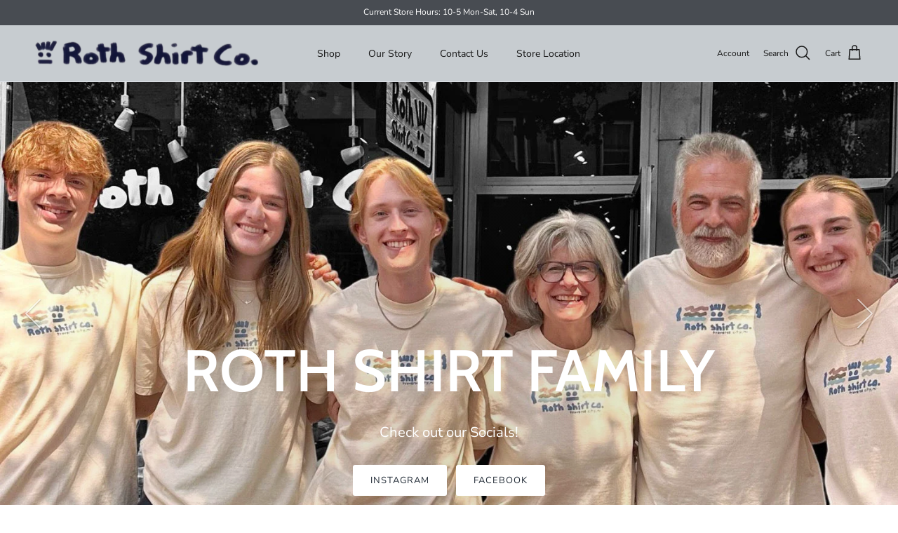

--- FILE ---
content_type: application/javascript
request_url: https://shipsell.laralancer.com/scripts/ship-d2cbb26c1e793eab7c26f63a605a7d2b-sell.js?shop=roth-shirt-co.myshopify.com
body_size: 2645
content:
function Shipsell(){window.ShipsellSettings=null;this.generate=function(settings){window.ShipsellSettings=settings;let url=new URL(window.location.href);let showPreview=url.searchParams.get("shipsell-preview");if(showPreview===null&&settings.active===0)return;let type=settings.type;if(url.pathname.indexOf('pink-pewter-glam-box-club')!==-1)return;if(settings.id===2253&&!url.pathname.includes('retail'))return;if(settings.id===2206&&url.pathname.indexOf('whole')!==-1)return;let productPage=window.location.href.split('/products/')[1];let customElements=document.getElementsByClassName('shipsell-calculator');let br=document.createElement('br');if(url.pathname.indexOf('/cart')!==-1){if(settings.visible_on_checkout!==0){let cartForm=getCartForm();if(cartForm&&customElements.length===0){let wrapper=document.createElement('div');wrapper.classList.add('shipsell-calculator');if(settings.checkout_position==='left')wrapper.style.float='left';else wrapper.style.float='right';cartForm.parentNode.insertBefore(wrapper,cartForm.nextSibling)}}}
if(productPage!==undefined&&customElements.length===0){if(settings.visible_on_product!==0){let form=getForm();if(form){let wrapper=document.createElement('div');wrapper.classList.add('shipsell-calculator');if(settings.placement.indexOf('under')!==-1)form.parentNode.insertBefore(wrapper,form.nextSibling);else form.parentNode.insertBefore(wrapper,form.previousSibling)}}}
console.log(settings.id);if(settings.id!==1765&&settings.id!==2960){try{XMLHttpRequest.prototype.realSend=XMLHttpRequest.prototype.send;XMLHttpRequest.prototype.send=function(value){this.addEventListener("load",function(){if((this._url==='/cart/add.js'||this._url==='/cart/change.js'||this._url==='/cart/update.js')&&this._method==='POST'){updatePrice();if(settings.id===2163&&document.getElementsByClassName('shipsell-calculator-custom').length===0){let menuOpened=document.getElementsByClassName('mm-menu_opened').length>0;setTimeout(function(){let cartSide=document.getElementsByClassName('mm-action_buttons')[0];let ele=document.createElement("div");ele.className="shipsell-calculator-custom";ele.style.marginLeft='20px';cartSide.parentNode.insertBefore(ele,cartSide.nextSibling);let customElementsCustom=document.getElementsByClassName('shipsell-calculator-custom');buildUrgencer(settings,customElementsCustom,!0)},menuOpened?0:1500)}}},!1);this.realSend(value)}}catch(err){console.log('I get error');console.log(err)}}
customElements=document.getElementsByClassName('shipsell-calculator');buildUrgencer(settings,customElements);updatePrice();let addToCartBtn=document.querySelector('[name=add]');if(addToCartBtn!==null)addToCartBtn.addEventListener('click',updatePrice);function getForm(){let form=document.getElementById('add-item-form');if(!form||form.length===0)form=document.getElementById('AddToCart--product-template');if(!form||form.length===0)form=document.getElementsByClassName("product-form__buttons")[0];if(!form||form.length===0)form=document.getElementsByClassName("add-cart-wrapper")[0];if(!form||form.length===0)form=document.getElementsByClassName("product-form--atc")[0];if(!form||form.length===0)form=document.querySelector("form[action='/cart/add']");if(!form||form.length===0)form=document.querySelector("form[action^='/cart/add']");if(!form||form.length===0)form=document.querySelector("form[action$='/cart/add']");if(!form||form.length===0)form=document.querySelector("form[action='/cart/add.js']");if(!form||form.length===0)form=document.querySelector("form[action='/cart/add?return=/']");if(!form||form.length===0)form=document.getElementsByClassName("form.product-form");if(!form||form.length===0)form=document.getElementsByClassName("btn-addtocart")[0];if(!form||form.length===0)form=document.getElementsByClassName("product-form__cart-submit")[0];if(!form||form.length===0)form=document.getElementById("addToCart");return form}
function buildUrgencer(settings,customElements,overwriteMargin=!1){for(let i=0;i<customElements.length;i++){let customElement=customElements[i];customElement.style.display='inline-block';customElement.style.backgroundColor=settings.background_color;if(!overwriteMargin)customElement.style.marginTop=settings.margin_top+'px';if(!overwriteMargin)customElement.style.marginRight=settings.margin_right+'px';if(!overwriteMargin)customElement.style.marginBottom=settings.margin_bottom+'px';if(!overwriteMargin)customElement.style.marginLeft=settings.margin_left+'px';customElement.style.paddingTop=settings.padding_top+'px';customElement.style.paddingRight=settings.padding_right+'px';customElement.style.paddingBottom=settings.padding_bottom+'px';customElement.style.paddingLeft=settings.padding_left+'px';customElement.style.border=settings.border_width+'px '+settings.border_style+' '+settings.border_color;customElement.style.borderRadius=settings.border_radius+'px';customElement.style.fontSize=settings.font_size+'px';let imgWrapper=document.createElement('div');imgWrapper.classList.add('shipsell-img-wrapper');imgWrapper.style.display='table-cell';let image=document.createElement('img');image.style.height=settings.image_height+'px';image.style.width='auto';image.style.verticalAlign='middle';let customImage=settings.image==='/images/truck.png'?settings.image:'/images/shipsell/'+settings.image;image.src='https://shipsell.laralancer.com/'+customImage;imgWrapper.appendChild(image);customElement.appendChild(imgWrapper);let textWrapper=document.createElement('div');textWrapper.classList.add('shipsell-text-wrapper');textWrapper.style.display='table-cell';textWrapper.style.verticalAlign='middle';textWrapper.style.paddingLeft='18px';textWrapper.style.lineHeight='1.3';let shippingLeft=0;if(type==='price'){let freeShippingPrice=parseFloat(settings.price).toFixed(2);let currentPrice=getCartPrice().toString();currentPrice=currentPrice.substring(0,currentPrice.length-2)+"."+currentPrice.substring(currentPrice.length-2);currentPrice=parseFloat(currentPrice).toFixed(2);shippingLeft=parseFloat(freeShippingPrice-currentPrice).toFixed(2);if(shippingLeft<=0)shippingLeft=0}else{let currentQuantity=parseInt(getItemCount());shippingLeft=parseInt(settings.price)-currentQuantity;if(shippingLeft<=0)shippingLeft=0}
let title=document.createElement('span');let subtitle=document.createElement('span');if(settings.id===2721&&shippingLeft>0)shippingLeft=shippingLeft.replace('.',',');if(settings.id===2767&&shippingLeft>0){let nf=new Intl.NumberFormat();shippingLeft=nf.format(shippingLeft).replace(',','.')}
if(shippingLeft===0){if(settings.title_after)title.innerHTML=settings.title_after.replace('%shippingLeft',shippingLeft).replace('%shipping',settings.price);if(settings.subtitle_after)subtitle.innerHTML=settings.subtitle_after.replace('%shippingLeft',shippingLeft).replace('%shipping',settings.price);}else{if(settings.title)title.innerHTML=settings.title.replace('%shippingLeft',shippingLeft).replace('%shipping',settings.price);if(settings.subtitle)subtitle.innerHTML=settings.subtitle.replace('%shippingLeft',shippingLeft).replace('%shipping',settings.price);}
title.style.color=settings.title_color;subtitle.style.color=settings.subtitle_color;textWrapper.appendChild(title);if(title.innerHTML!==''&&subtitle.innerHTML!=='')title.innerHTML+='<br>';textWrapper.appendChild(subtitle);customElement.appendChild(textWrapper)}}
function getCartForm(){let form=document.querySelector("#content form[action='/cart']");if(!form||form.length===0)form=document.getElementsByClassName("cart__ctas")[0];if(!form||form.length===0)form=document.getElementById("CartPageForm");if(!form||form.length===0)form=document.querySelector("form[action='/cart']");if(!form||form.length===0)form=document.querySelector("form[action='/cart/add']");if(!form||form.length===0)form=document.querySelector("form[action='/checkout']");if(!form||form.length===0)form=document.getElementsByClassName("under-cart")[0];if(!form||form.length===0)form=document.getElementsByClassName("cart")[0];return form}};this.detectChange=function(){updatePrice()};function updatePrice(){setTimeout(function(){let settings=window.ShipsellSettings;let shippingLeft=0;let type=settings.type;if(type==='price'){let freeShippingPrice=parseFloat(settings.price).toFixed(2);let currentPrice=getCartPrice().toString();currentPrice=currentPrice.substring(0,currentPrice.length-2)+"."+currentPrice.substring(currentPrice.length-2);currentPrice=parseFloat(currentPrice).toFixed(2);shippingLeft=parseFloat(freeShippingPrice-currentPrice).toFixed(2);if(shippingLeft<=0)shippingLeft=0}else{let currentQuantity=parseInt(getItemCount());shippingLeft=parseInt(settings.price)-currentQuantity;if(shippingLeft<=0)shippingLeft=0}
let textWrappers=document.getElementsByClassName('shipsell-text-wrapper');for(let i=0;i<textWrappers.length;i++){let textWrapper=textWrappers[i];let title=document.createElement('span');let subtitle=document.createElement('span');if(settings.id===2721&&shippingLeft>0)shippingLeft=shippingLeft.replace('.',',');if(settings.id===2767&&shippingLeft>0){let nf=new Intl.NumberFormat();shippingLeft=nf.format(shippingLeft).replace(',','.')}
if(shippingLeft===0){if(settings.title_after)title.innerHTML=settings.title_after.replace('%shippingLeft',shippingLeft).replace('%shipping',settings.price);if(settings.subtitle_after)subtitle.innerHTML=settings.subtitle_after.replace('%shippingLeft',shippingLeft).replace('%shipping',settings.price);}else{if(settings.title)title.innerHTML=settings.title.replace('%shippingLeft',shippingLeft).replace('%shipping',settings.price);if(settings.subtitle)subtitle.innerHTML=settings.subtitle.replace('%shippingLeft',shippingLeft).replace('%shipping',settings.price);}
title.style.color=settings.title_color;subtitle.style.color=settings.subtitle_color;textWrapper.innerHTML='';textWrapper.appendChild(title);if(title.innerHTML!==''&&subtitle.innerHTML!=='')title.innerHTML+='<br>';textWrapper.appendChild(subtitle)}},1000)}
function getCartPrice(){let xmlHttp=new XMLHttpRequest();xmlHttp.open("GET",'/cart.js',!1);xmlHttp.send();return JSON.parse(xmlHttp.responseText).total_price}
function getItemCount(){let xmlHttp=new XMLHttpRequest();xmlHttp.open("GET",'/cart.js',!1);xmlHttp.send();return JSON.parse(xmlHttp.responseText).item_count}
return this}
if(!window.shipsellLoaded){window.shipsellLoaded=!0;window.shipsell=new Shipsell();window.shipsell.generate({"id":2782,"shop_id":2782,"active":1,"type":"price","price":75,"title":"<b>Free shipping<\/b> for orders over $%shipping!","subtitle":"You are  $%shippingLeft away!","title_after":"<b>Congratulations!<\/b>","subtitle_after":"You get free shipping!","image":"0baa95075c790dd763130c2f9871c4ac.png","font_size":14,"image_height":75,"background_color":"#ffffff","title_color":"#121739","subtitle_color":"#121739","margin_top":0,"margin_right":0,"margin_bottom":0,"margin_left":0,"padding_top":5,"padding_right":10,"padding_bottom":5,"padding_left":10,"border_color":"#eee","border_style":"solid","border_width":1,"border_radius":5,"placement":"under","visible_on_checkout":1,"checkout_position":"left","created_at":"2021-01-28 17:50:09","updated_at":"2025-03-08 19:34:08","visible_on_product":1})}

--- FILE ---
content_type: application/javascript; charset=utf-8
request_url: https://analyzely.gropulse.com/get_script?shop=roth-shirt-co.myshopify.com
body_size: -132
content:

  (function(){
    if (location.pathname.includes('/thank_you') || location.pathname.includes('/thank-you')) {
      var script = document.createElement("script");
      script.type = "text/javascript";
      script.src = "https://analyzely.gropulse.com/get_purchase_page_script?shop=roth-shirt-co.myshopify.com";
      document.getElementsByTagName("head")[0].appendChild(script);
    }
  })();
  